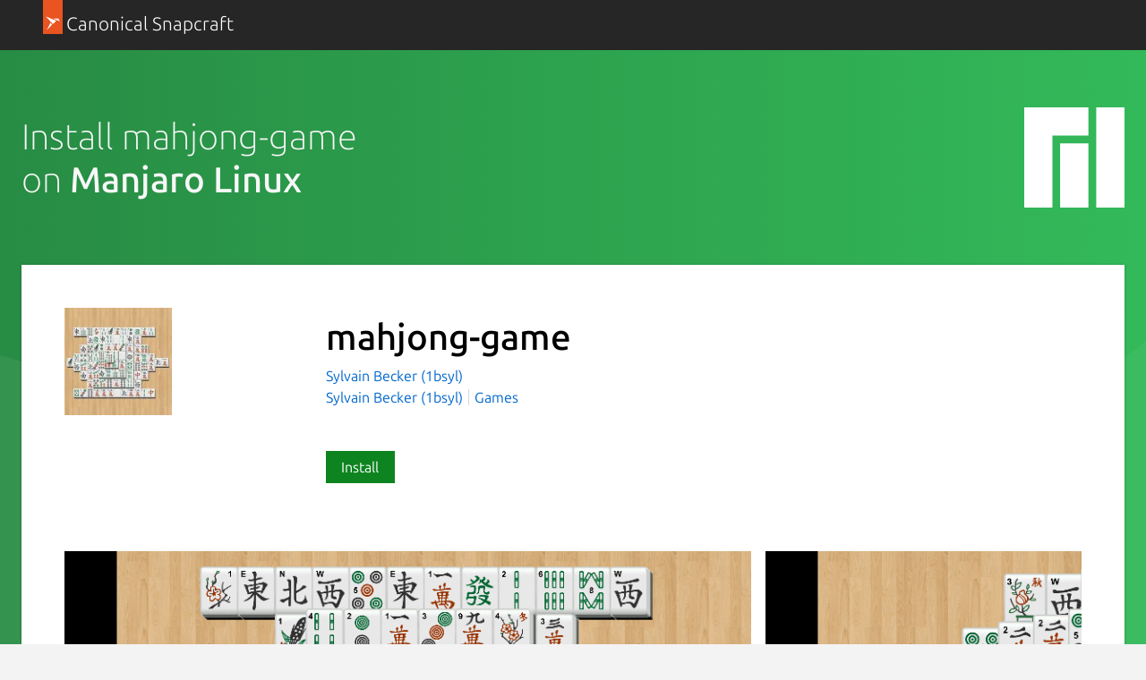

--- FILE ---
content_type: text/html; charset=utf-8
request_url: https://snapcraft.io/install/mahjong-game/manjaro
body_size: 12806
content:
<!doctype html>
<html lang="en">
  <head>
    <meta charset="UTF-8" />
    <meta http-equiv="X-UA-Compatible" content="IE=edge">
    <meta name="viewport" content="width=device-width, initial-scale=1">
    <title>Install mahjong-game on Manjaro Linux using the Snap Store | Snapcraft</title>

    <!-- Preconnect to establish early connections to important third-party origins -->
    <link rel="preconnect" href="https://www.google-analytics.com">
    <link rel="preconnect" href="https://assets.ubuntu.com">
    <link rel="preconnect" href="https://munchkin.marketo.net">

    <link rel="preload" href="https://assets.ubuntu.com/v1/9689339a-snapcraft-hero-background--light.png" as="image">

    <!-- Google Tag Manager -->
    <script>(function(w,d,s,l,i){w[l]=w[l]||[];w[l].push({'gtm.start':
    new Date().getTime(),event:'gtm.js'});var f=d.getElementsByTagName(s)[0],
    j=d.createElement(s),dl=l!='dataLayer'?'&l='+l:'';j.async=true;j.src=
    'https://www.googletagmanager.com/gtm.js?id='+i+dl;f.parentNode.insertBefore(j,f);
    })(window,document,'script','dataLayer','GTM-KCGXHQS');</script>
    <!-- End Google Tag Manager -->

    <link rel="stylesheet" href="/static/js/dist/vite/assets/styles--DX8HMR0-.css" />

    <script type="module" src="/static/js/dist/vite/base--Ducp_eDY.js"></script><link rel="modulepreload" href="/static/js/dist/vite/chunks/ga--BikwviRj.js" />
    
  <script type="module" src="/static/js/dist/vite/distro-install--B1CK2fOL.js"></script><link rel="modulepreload" href="/static/js/dist/vite/chunks/debounce--DIfNAdEH.js" /><link rel="modulepreload" href="/static/js/dist/vite/chunks/videos--C-cpTIXj.js" /><link rel="modulepreload" href="/static/js/dist/vite/chunks/expandable-area--CFkdnYdO.js" /><link rel="modulepreload" href="/static/js/dist/vite/chunks/ga--BikwviRj.js" /><link rel="modulepreload" href="/static/js/dist/vite/chunks/declare--C9vBYVIO.js" />

    <script src="https://assets.ubuntu.com/v1/703e23c9-lazysizes+noscript+native-loading.5.1.2.min.js" defer></script>

    <meta name="description" content="Get the latest version of mahjong-game for on Manjaro Linux - Mahjong game, a one-player game. Based on SDL2">
    <meta name="copydoc" content="">
    <meta name="google-site-verification" content="Y1JayrP2iS6jS6Rd7uGX3Kzgm0oD8rV5R6TkzteLbQg" />

    
      <meta property="og:title" content="Install mahjong-game on Manjaro Linux using the Snap Store | Snapcraft"/>
      <meta property="og:site_name" content="Snapcraft"/>
      <meta property="og:type" content="website"/>
      <meta property="og:description" content="Get the latest version of mahjong-game for on Manjaro Linux - Mahjong game, a one-player game. Based on SDL2"/>
      <meta property="og:image" content="
    https://dashboard.snapcraft.io/site_media/appmedia/2016/07/icon_app256.png
  " />
      <meta property="og:image:width" content="1200" />
      <meta property="og:image:height" content="630" />
      <meta property="og:image:alt" content="Snapcraft banner" />
      <meta property="og:url" content="https://snapcraft.io/install/mahjong-game/manjaro" />
      <meta property="twitter:card" content="summary_large_image" />
      <meta property="twitter:site" content="@snapcraftio" />
      <meta property="twitter:creator" content="@snapcraftio" />
      <meta property="twitter:image" content="
    https://dashboard.snapcraft.io/site_media/appmedia/2016/07/icon_app256.png
  " />
      <meta property="twitter:url" content="https://snapcraft.io/install/mahjong-game/manjaro" />
    

    
  

    <link rel="canonical" href="https://snapcraft.io/install/mahjong-game/manjaro" />

    <link rel="icon" type="image/png" href="https://assets.ubuntu.com/v1/d4ca039f-favicon_16px.png" sizes="16x16" />
    <link rel="icon" type="image/png" href="https://assets.ubuntu.com/v1/841d0bcf-favicon_32px.png" sizes="32x32" />
    <link rel="icon" type="image/png" href="/static/snapcraft-favicon.png?v=055e94b" sizes="144x144" />
    <link rel="author" href="/humans.txt" />
  </head>

  <body class="l-site is-paper">
    <!-- Google Tag Manager (noscript) -->
    <noscript><iframe src="https://www.googletagmanager.com/ns.html?id=GTM-KCGXHQS"
      height="0" width="0" style="display: none; visibility: hidden;"></iframe></noscript>
    <!-- End Google Tag Manager (noscript) -->

    
  <header id="navigation" class="p-navigation--sliding is-dark">
  <div class="row">
    <div class="p-navigation__banner">
      <div class="p-navigation__tagged-logo">
        <a class="p-navigation__link" href="/">
          <div class="p-navigation__logo-tag">
            <img class="p-navigation__logo-icon" src="https://assets.ubuntu.com/v1/11ff571b-snapcraft.svg" alt="">
          </div>
          <span class="p-navigation__logo-title">Canonical Snapcraft</span>
        </a>
      </div>
    </div>
  </div>
</header>


    
  <section class="p-strip--light distro-banner u-no-padding--top">
    <div class="distro-banner__background">
      <svg class="distro-banner__suru" viewBox="0 0 1440 700" xmlns="http://www.w3.org/2000/svg">
        <defs>
          <linearGradient x1="100%" y1="50%" x2="0%" y2="50%" id="a">
            <stop stop-color="#35BF5C" offset="0%"/>
            <stop stop-color="#278C44" offset="100%"/>
          </linearGradient>
        </defs>
        <g fill-rule="nonzero" fill="none">
          <path fill="url(#a)" d="M0 0h1440v700H0z"/>
          <g fill="#FFF">
            <path d="M1440 700V198L808 700z" fill-opacity=".04"/>
            <path d="M0 341v359h1231z" fill-opacity=".06"/>
          </g>
        </g>
      </svg>
    </div>
    <div class="p-strip">
      <div class="row">
        <div class="col-8">
           <h1 class="p-heading--2 u-no-margin is-light">Install mahjong-game<br/> on <b>Manjaro Linux</b></h1>
        </div>
        
        <div class="col-4 u-hide--small">
          <img
  src="https://res.cloudinary.com/canonical/image/fetch/f_svg,q_auto,fl_sanitize,w_126/https%3A%2F%2Fassets.ubuntu.com%2Fv1%2Fe1b2fbdb-Distro_Logo_Manjaro_White.svg"
  alt=""
  width="126"
  height="126"
  loading="eager"
  class="distro-banner__logo u-vertically-center"
/>
       </div>
       
      </div>
    </div>

    <div class="row">
      <div class="p-card--highlighted" style="position: relative;">
        <div class="row">
          <div class="details-block"><div class="grid-row">
    <div class="grid-col-2 grid-col-medium-1 grid-col-small-1">
    

  
    <img
  src="https://res.cloudinary.com/canonical/image/fetch/f_auto,q_auto,fl_sanitize,w_120/https%3A%2F%2Fdashboard.snapcraft.io%2Fsite_media%2Fappmedia%2F2016%2F07%2Ficon_app256.png"
  srcset="https://res.cloudinary.com/canonical/image/fetch/f_auto,q_auto,fl_sanitize,w_120/https%3A%2F%2Fdashboard.snapcraft.io%2Fsite_media%2Fappmedia%2F2016%2F07%2Ficon_app256.png 120w, https://res.cloudinary.com/canonical/image/fetch/f_auto,q_auto,fl_sanitize,w_240/https%3A%2F%2Fdashboard.snapcraft.io%2Fsite_media%2Fappmedia%2F2016%2F07%2Ficon_app256.png 240w"
  sizes="(min-width: 120px) 120px, 100vw"
  alt=""
  width="120"
  height="120"
  loading="eager"
  data-live="icon"
/>
  
    </div>
    <div class="grid-col-6 grid-col-medium-3 grid-col-small-3">
      <div class="p-section--shallow">
    <h1 class="u-sv-1" data-live="title">mahjong-game</h1>
    
    <div class="u-hide--medium u-hide--large">
      
      <span class="p-tooltip--btm-center">
  <a href="/publisher/1bsyl" title="View all snaps from Sylvain Becker (1bsyl)">
    Sylvain Becker (1bsyl)
  </a>
  <span class="p-tooltip__message">Publisher</span>
</span>
    </div>
    <ul class="p-inline-list--vertical-divider">
      
      <li class="p-inline-list__item u-hide--small"><span class="p-tooltip--btm-center">
  <a href="/publisher/1bsyl" title="View all snaps from Sylvain Becker (1bsyl)">
    Sylvain Becker (1bsyl)
  </a>
  <span class="p-tooltip__message">Publisher</span>
</span></li>
      
        <li class="p-inline-list__item">
          <a href="/search?categories=games">Games</a>
        </li>
      
    </ul>
  </div><div class="p-section--shallow"><a class="p-button--positive js-install" href="#install" data-scroll-to="#install">
                  Install
                </a></div></div>
  </div></div>
        </div>

        
          <div class="details-block">
            <div class="grid-row" id="js-snap-screenshots" data-live="screenshots">
  
    <div class="p-carousel">
  <div class="swiper-container">
    <div class="swiper-wrapper">
      
        <div class="p-carousel__item--screenshot swiper-slide">
  
    
    
      
      
      
      
      <img
  src="https://res.cloudinary.com/canonical/image/fetch/f_auto,q_auto,fl_sanitize,w_800/https%3A%2F%2Fdashboard.snapcraft.io%2Fsite_media%2Fappmedia%2F2016%2F07%2Fs1.png"
  srcset="https://res.cloudinary.com/canonical/image/fetch/f_auto,q_auto,fl_sanitize,w_460/https%3A%2F%2Fdashboard.snapcraft.io%2Fsite_media%2Fappmedia%2F2016%2F07%2Fs1.png 460w, https://res.cloudinary.com/canonical/image/fetch/f_auto,q_auto,fl_sanitize,w_620/https%3A%2F%2Fdashboard.snapcraft.io%2Fsite_media%2Fappmedia%2F2016%2F07%2Fs1.png 620w, https://res.cloudinary.com/canonical/image/fetch/f_auto,q_auto,fl_sanitize,w_800/https%3A%2F%2Fdashboard.snapcraft.io%2Fsite_media%2Fappmedia%2F2016%2F07%2Fs1.png 800w"
  sizes="(min-width: 800px) 800px, 100vw"
  alt=""
  width="800"
  height="480"
  loading="eager"
  data-original="https://dashboard.snapcraft.io/site_media/appmedia/2016/07/s1.png"
/>
    
    
  
</div>
      
        <div class="p-carousel__item--screenshot swiper-slide">
  
    
    
      
      
      
      
      <img
  src="https://res.cloudinary.com/canonical/image/fetch/f_auto,q_auto,fl_sanitize,w_800/https%3A%2F%2Fdashboard.snapcraft.io%2Fsite_media%2Fappmedia%2F2016%2F07%2Fs2.png"
  srcset="https://res.cloudinary.com/canonical/image/fetch/f_auto,q_auto,fl_sanitize,w_460/https%3A%2F%2Fdashboard.snapcraft.io%2Fsite_media%2Fappmedia%2F2016%2F07%2Fs2.png 460w, https://res.cloudinary.com/canonical/image/fetch/f_auto,q_auto,fl_sanitize,w_620/https%3A%2F%2Fdashboard.snapcraft.io%2Fsite_media%2Fappmedia%2F2016%2F07%2Fs2.png 620w, https://res.cloudinary.com/canonical/image/fetch/f_auto,q_auto,fl_sanitize,w_800/https%3A%2F%2Fdashboard.snapcraft.io%2Fsite_media%2Fappmedia%2F2016%2F07%2Fs2.png 800w"
  sizes="(min-width: 800px) 800px, 100vw"
  alt=""
  width="800"
  height="480"
  loading="eager"
  data-original="https://dashboard.snapcraft.io/site_media/appmedia/2016/07/s2.png"
/>
    
    
  
</div>
      
    </div>
  </div>
  <div class="p-carousel__buttons u-align--right">
    <button class="p-button--base p-carousel__prev swiper-button__prev">Previous</button>
    <button class="p-button--base p-carousel__next swiper-button__next">Next</button>
  </div>
</div>
  
</div>
          </div>
        
        <div class="p-show-more is-shallow is-collapsed" data-js="js-show-more">
          <div class="row">
            <div class="col-8">
              <div class="js-snap-description-text">
                <h4 data-live="summary">Mahjong game, a one-player game. Based on SDL2</h4>
                <div data-live="description"><p>Mahjong goal is to clear the board by removing all the matching identical pairs from the layout.</p>
</div>
              </div>
            </div>
            <div class="col-4">
              <div class=" js-snap-description-details">
                <h2 class="u-off-screen">Details for mahjong-game</h2>

<h3 class="p-muted-heading">License</h3>
<ul class="p-list">
  <li>Proprietary</li>
</ul>
<hr class="p-rule--muted">


  <h3 class="p-muted-heading">Last updated</h3>
  <ul class="p-list">
    
      <li>14 December 2020 - <small>latest/stable</small></li>
    
    
      <li>17 May 2017 - <small>latest/candidate</small></li>
    
  </ul>
  <hr class="p-rule--muted">



  

  
    <h3 class="p-muted-heading">Contact</h3>
    <ul class="p-list">
      
        
        <li>
          <a class="js-external-link" title="http://www.1bsyl.com/www/Mahjong.php" href="http://www.1bsyl.com/www/Mahjong.php" aria-controls="modal">www.1bsyl.com</a>
        </li>
        
      
    </ul>
    <hr class="p-rule--muted">
  

  

  

  <div class="p-modal js-exeternal-link-modal u-hide" id="modal">
    <section class="p-modal__dialog" role="dialog" aria-modal="true" aria-labelledby="modal-title" aria-describedby="modal-description">
      <header class="p-modal__header">
        <h2 class="p-modal__title" id="modal-title"><i class="p-icon--warning" style="width: 1rem; height: 1rem; position: relative; top: 1px; margin-right: 0.24rem;"></i> External link warning</h2>
      </header>
      <p class="u-no-max-width">You are about to open <span class="js-external-link-url"></span></p>
      <p class="u-no-max-width">Do you wish to proceed?</p>
      </p>
      <footer class="p-modal__footer">
        <button class="u-no-margin--bottom js-close-modal" aria-controls="modal">Go back</button>
        <a class="p-button--positive u-no-margin--bottom js-open-external-link" href="" target="_blank">Proceed</a>
      </footer>
    </section>
  </div>

  <template id="verified-status">
    (Ownership verified)
    <span class="p-tooltip--btm-right" aria-describedby="verified-explanation">
      <i class="p-icon--information"></i>
      <span class="p-tooltip__message" role="tooltip" id="verified-explanation">The publisher has verified that they own this domain.
It does not guarantee the Snap is an official upload
from the upstream project.</span>
  </template>

  <script>
    // Handle verified domain status
    const primaryDomainListItem = document.querySelector("[data-js='primary-domain']");

    function renderVerificationStatus() {
      if ("content" in document.createElement("template")) {
        const template = document.querySelector("#verified-status");
        const clone = template.content.cloneNode(true);
        primaryDomainListItem.appendChild(clone);
      }
    }

    if (primaryDomainListItem) {
      async function getVerifiedStatus() {
        const response = await fetch("/api/mahjong-game/verify");

        if (!response.ok) {
          return;
        }

        const responseData = await response.json();

        if (responseData.primary_domain) {
          renderVerificationStatus();
        }
      }

      getVerifiedStatus();
    }

    // Handle external links
    const externalLinks = document.querySelectorAll(".js-external-link");
    const externalLinkModal = document.querySelector(".js-exeternal-link-modal");
    const externalLinkModalCloseButton = externalLinkModal.querySelector(
      ".js-close-modal"
    );
    const externalLinkUrl = externalLinkModal.querySelector(
      ".js-external-link-url"
    );
    const openExternalLinkButton = externalLinkModal.querySelector(
      ".js-open-external-link"
    );

    function openModal() {
      externalLinkModal.classList.remove("u-hide");
    }

    function closeModal() {
      externalLinkModal.classList.add("u-hide");
    }

    function setLinkDisplayText(href) {
      if (href.includes("mailto")) {
        externalLinkUrl.innerText = href;
        return;
      }

      const url = new URL(href);

      const protocolContainer = document.createElement("strong");
      const hostnameContainer = document.createElement("strong");
      const pathContainer = document.createElement("span");
      const searchContainer = document.createElement("span");

      protocolContainer.classList.add(
        url.protocol === "https:" ?
          "external-link-protocol--positive" : "external-link-protocol--negative"
      );

      pathContainer.classList.add("u-text-muted");
      searchContainer.classList.add("u-text-muted");

      protocolContainer.innerText = `${url.protocol}//`;
      hostnameContainer.innerText = url.hostname;

      if (url.pathname && url.pathname !== "/") {
        pathContainer.innerText = url.pathname;

      }

      searchContainer.innerText = url.search;

      externalLinkUrl.innerHTML = "";
      externalLinkUrl.appendChild(protocolContainer);
      externalLinkUrl.appendChild(hostnameContainer);
      externalLinkUrl.appendChild(pathContainer);
      externalLinkUrl.appendChild(searchContainer);
    }

    externalLinkModalCloseButton.addEventListener("click", () => {
      closeModal();
    });

    externalLinks.forEach((link) => {

      link.addEventListener("click", (e) => {
        e.preventDefault();
        const href = e.target.href;
        openExternalLinkButton.href = href;
        openExternalLinkButton.addEventListener("click", handleOpenExternalLink);
        setLinkDisplayText(href);
        openModal();
      });
    });

    function handleOpenExternalLink() {
      closeModal();
      openExternalLinkButton.removeEventListener("click", handleOpenExternalLink);
    }
  </script>




  <h5 class="p-muted-heading">Report a Snap Store violation</h5>
  <ul class="p-list">
    <li>
      <a class="js-modal-open" aria-controls="#report-snap-modal" href="#report-snap-modal">Report this Snap</a>
    </li>
  </ul>

  <div class="p-modal u-hide" id="report-snap-modal">
  <div class="p-modal__dialog" role="dialog" aria-labelledby="modal-title" aria-describedby="modal-description">
    <div class="js-report-snap-form">
      <header class="p-modal__header">
        <h2 class="p-modal__title" id="modal-title">Report mahjong-game for a Snap Store violation</h2>
        <button class="p-modal__close js-modal-close" aria-label="Close dialog">Close</button>
      </header>

      
      
      <form id="report-snap-form" action="/report" method="POST">
        <input name="csrf_token" type="hidden" value="IjRiNjQxNzU3YjY4NmNhZmIyOWZjNjQwNGVlOWU4YjcyNDcwMWI1NDci.aWw1qQ.EoCC_2f-SZFTS5aUE1RTlZlkswE" />
        <input type="hidden" name="entry.718227286" value="mahjong-game" />
        <div class="p-notification--negative">
          <div class="p-notification__content">
            <h5 class="p-notification__title">
              Reports submitted through this form go to the Snap team, not the Snap Developer.
            </h5>
            
              <p class="p-notification__message">
                The Snap developer has provided the following <b>contact information</b>:</p>
              <ul>
                
                  
                    <li><a href="http://www.1bsyl.com/www/Mahjong.php" target="_blank" rel="noopener">www.1bsyl.com</a></li>
                  
                
              </ul>
            
            
          </div>
        </div>
        <label for="report-snap-reason">Choose a reason for reporting this snap</label>
        <select id="report-snap-reason" name="entry.340540050" required>
          <option value="" selected>Select an option</option>
          <option value="Copyright or trademark violation">Copyright or trademark violation</option>
          <option value="Snap Store terms of service violation">Snap Store terms of service violation</option>
        </select>
        <label for="report-snap-comment">Please provide more detailed reason to your report</label>
        <textarea id="report-snap-comment" type="text" name="entry.1974584359" placeholder="Comment..." rows="5" maxlength="1000" required></textarea>

        <label for="report-snap-email">Your email (optional)</label>
        <input id="report-snap-email" type="email" name="entry.1624813972" placeholder="email@example.com" />
        <label for="report-snap-confirm" style="position: absolute; top: -9999999px;">I agree</label>
        <input id="report-snap-confirm" type="checkbox" name="entry.13371337" style="position: absolute; top: -9999999px;" />
        <p>In submitting this form, I confirm that I have read and agree to <a href="https://ubuntu.com/legal/data-privacy/contact">Canonical’s Privacy Notice</a> and <a href="https://ubuntu.com/legal/data-privacy">Privacy Policy</a>.</p>
        <div class="u-align--right">
          <button type="button" class="js-modal-close u-no-margin--bottom">Cancel</button>
          
          <button type="submit" type="submit" class="--dark u-no-margin--bottom">Submit report</button>
        </div>
      </form>
    </div>

    <div class="js-report-snap-success u-hide">
      <header class="p-modal__header">
        <h2 class="p-modal__title" id="modal-title">Snap Store Violation Report submitted successfully</h2>
        <button class="p-modal__close js-modal-close" aria-label="Close dialog">Close</button>
      </header>
      <p>Thank you for your report. Information you provided will help us investigate further.</p>
      <div class="u-align--right">
        <button type="button" class="p-button--positive js-modal-close u-no-margin--bottom">Close</button>
      </div>
    </div>

    <div class="js-report-snap-error u-hide">
      <header class="p-modal__header">
        <h2 class="p-modal__title" id="modal-title">Error submitting report</h2>
        <button class="p-modal__close js-modal-close u-no-margin--bottom" aria-label="Close dialog">Close</button>
      </header>
      <p>There was an error while sending your report. Please try again later.</p>
      <div class="u-align--right">
        <button type="button" class="p-button--positive js-modal-close u-no-margin--bottom">Close</button>
      </div>
    </div>
  </div>
</div>
  <hr class="p-rule--muted">

              </div>
            </div>
          </div>
          <div class="p-show-more__fade">
            <div class="p-show-more__link-container">
              <a href="/mahjong-game" class="p-show-more__link">Show more</a>
            </div>
          </div>
        </div>
      </div>

      <div id="install" class="p-card--highlighted">
        <div class="row">
          <div class="col-10">
          <h2>Enable snaps on Manjaro Linux and install mahjong-game</h2>
          <p>Snaps are applications packaged with all their dependencies to run on all popular Linux distributions from a single build. They update automatically and roll back gracefully.</p>
          <p>Snaps are discoverable and installable from the <a href="/store">Snap Store</a>, an app store with an audience of millions.</p>
          </div>
          <div class="u-hide--small col-2">
            <img
  src="https://res.cloudinary.com/canonical/image/fetch/f_svg,q_auto,fl_sanitize,w_169/https%3A%2F%2Fassets.ubuntu.com%2Fv1%2F4635a0bd-Distro_Logo_Manjaro.svg"
  alt=""
  width="169"
  height="159"
  loading="lazy"
/>
          </div>
        </div>
        <div class="row">
          <h3>Enable snapd</h3>
        </div>
        
          <div class="row">
            <div class="col-7">
              <p>Snapd can be installed from Manjaro’s Add/Remove Software application (Pamac), found in the launch menu. From the application, search for <em>snapd</em>, select the result, and click Apply.
</p>
            </div>
            
          </div>
        
          <div class="row">
            <div class="col-7">
              <p>Alternatively, <em>snapd</em> can be installed from the command line:
</p>
            </div>
            
              <div class="col-5 distro-code-snippet">
                
                
                <div class="p-code-snippet">
  <pre class="p-code-snippet__block--icon is-wrapped"><code id="snippet-distro-install-command-2">sudo pacman -S snapd
</code></pre>
</div>
              </div>
            
          </div>
        
          <div class="row">
            <div class="col-7">
              <p>Once installed, the <em>systemd</em> unit that manages the main snap communication socket needs to be enabled:
</p>
            </div>
            
              <div class="col-5 distro-code-snippet">
                
                
                <div class="p-code-snippet">
  <pre class="p-code-snippet__block--icon is-wrapped"><code id="snippet-distro-install-command-3">sudo systemctl enable --now snapd.socket
</code></pre>
</div>
              </div>
            
          </div>
        
          <div class="row">
            <div class="col-7">
              <p>To enable <em>classic</em> snap support, enter the following to create a symbolic link between <code>/var/lib/snapd/snap</code> and <code>/snap</code>:
</p>
            </div>
            
              <div class="col-5 distro-code-snippet">
                
                
                <div class="p-code-snippet">
  <pre class="p-code-snippet__block--icon is-wrapped"><code id="snippet-distro-install-command-4">sudo ln -s /var/lib/snapd/snap /snap
</code></pre>
</div>
              </div>
            
          </div>
        
          <div class="row">
            <div class="col-7">
              <p>Either log out and back in again, or restart your system, to ensure snap’s paths are updated correctly.
</p>
            </div>
            
          </div>
        
        <div class="row">
          <h3>Install mahjong-game</h3>
        </div>
        <div class="row">
          <div class="col-7">
            <p>To install mahjong-game, simply use the following command:</p>
          </div>
          <div class="col-5 distro-code-snippet">
            
            
            <div class="p-code-snippet">
  <pre class="p-code-snippet__block--icon is-wrapped"><code id="snippet-snap-install-stable">sudo snap install mahjong-game</code></pre>
</div>
          </div>
        </div>
      </div>
    </div>
  </section>

  <section class="p-strip is-shallow">
    <div class="u-fixed-width u-clearfix">
      <h3 class="u-float-left">Other popular snaps…</h3>
      <a href="/search?categories=featured" class="p-button u-float-right u-hide--small p-featured-snap__see-more">See more...</a>
    </div>
    <div class="row">
        
        
    </div>
    <div class="row u-hide--medium u-hide--large">
      <a href="/search?categories=featured" class="p-button u-float-right">See more in Featured</a>
    </div>
  </section>
  <section class="p-strip is-shallow">
    <div class="row">
      <h3 class="u-float-left">More things to do…</h3>
    </div>
    <div class="row">
      <div class="col-6">
        <div class="p-card--highlighted">
          <a href="/snap-store">
            <img
  src="https://res.cloudinary.com/canonical/image/fetch/f_svg,q_auto,fl_sanitize,w_567/https%3A%2F%2Fassets.ubuntu.com%2Fv1%2F2b48f98d-distro_img_01.svg"
  alt=""
  width="567"
  height="228"
  loading="lazy"
/>
          </a>
          <h4 class="p-card__title">
            <a href="/snap-store">Get the snap store</a>
          </h4>
          <p class="p-card__content">Browse and find snaps from the convenience of your desktop using the snap store snap.</p>
        </div>
      </div>
      <div class="col-6">
        <div class="p-card--highlighted">
          <a href="/docs">
            <img
  src="https://res.cloudinary.com/canonical/image/fetch/f_svg,q_auto,fl_sanitize,w_567/https%3A%2F%2Fassets.ubuntu.com%2Fv1%2F8d00f749-distro_img_02.svg"
  alt=""
  width="567"
  height="228"
  loading="lazy"
/>
          </a>
          <h4 class="p-card__title">
            <a href="/docs">Learn more about snaps</a>
          </h4>
          <p class="p-card__content">Interested to find out more about snaps? Want to publish your own application? Visit <a href="/">snapcraft.io</a> now.</p>
        </div>
      </div>
    </div>
  </section>

  



<script type="text/template" id="blog-article-template">
  <div class="${container_class}">
  
  <a href="${slug}">
    ${image}
  </a>
  
  <h3 class="p-heading--4">
    <a href="${slug}">${title}</a>
  </h3>
</div>
</script>


<script type="text/template" id="video-youtube-template">
  
  <iframe id="youtubeplayer" type="text/html" width="818" height="460" allow="autoplay"></iframe>
  <button class="youtube-thumbnail-button" id="youtube-thumbnail-button">
    <img src="https://i3.ytimg.com/vi/${id}/maxresdefault.jpg" alt="" width="1280" height="720" id="youtube-thumbnail-image">
    <img src="/static/images/yt_play_btn.svg?v=9298bb2" alt="" width="68" height="48" class="youtube-play-button">
  </button>


<script>
  document.addEventListener("DOMContentLoaded", function() {
    const vimeoplayerFrame = document.getElementById("vimeoplayer");
    const asciicastplayerFrame = document.getElementById("asciicastplayer");
    const youtubeFrame = document.getElementById("youtubeplayer");

    if (vimeoplayerFrame) {
      vimeoplayerFrame.src = vimeoplayerFrame.dataset.src;
    }

    if (asciicastplayerFrame) {
      const script = document.createElement("script");
      script.id = "asciicast-${id}";
      script.dataset.autoplay = 0;
      script.src = "${url}";

      asciicastplayerFrame.appendChild(script);
    }

    if (youtubeFrame) {
      const videoId = "${id}";
      const thumbnailUrl = `/youtube/${videoId}`;
      const thumbnailImage = document.querySelector("#youtube-thumbnail-image");
      const thumbnailButton = document.querySelector("#youtube-thumbnail-button");
      const videoUrl = "${url}?autoplay=1&cc_load_policy=1&modestbranding=1&rel=0";

      const data = new FormData();
      data.append("videoId", videoId);
      data.append("csrf_token", "IjRiNjQxNzU3YjY4NmNhZmIyOWZjNjQwNGVlOWU4YjcyNDcwMWI1NDci.aWw1qQ.EoCC_2f-SZFTS5aUE1RTlZlkswE");

      fetch(`/youtube`, {
        method: "POST",
        body:  data
      })
        .then(function(r) {
          if (r.ok === true) {
            return r.json();
          }
        })
        .then(function(res) {
          if (!res.items) {
            return;
          }

          const thumbnails = res.items[0].snippet.thumbnails;

          if (thumbnails.maxres) {
            thumbnailImage.src = thumbnails.maxres.url;
            thumbnailImage.width = thumbnails.maxres.width;
            thumbnailImage.height = thumbnails.maxres.height;
          } else if (thumbnails.standard) {
            thumbnailImage.src = thumbnails.standard.url;
            thumbnailImage.width = thumbnails.standard.width;
            thumbnailImage.height = thumbnails.standard.height;
          } else if (thumbnails.high) {
            thumbnailImage.src = thumbnails.high.url;
            thumbnailImage.width = thumbnails.high.width;
            thumbnailImage.height = thumbnails.high.height;
          } else if (thumbnails.medium) {
            thumbnailImage.src = thumbnails.medium.url;
            thumbnailImage.width = thumbnails.medium.width;
            thumbnailImage.height = thumbnails.medium.height;
          } else {
            thumbnailImage.src = thumbnails.default.url;
            thumbnailImage.width = thumbnails.default.width;
            thumbnailImage.height = thumbnails.default.height;
          }
        });

      thumbnailButton.addEventListener("click", function() {
        youtubeFrame.src = videoUrl;
        setTimeout(function() {
          thumbnailButton.classList.add("fade-out");
        }, 300);
      });
    }
  });
</script>
</script>

<script type="text/template" id="video-vimeo-template">
  
  <iframe id="vimeoplayer" width="818" height="460" frameborder="0"
          webkitallowfullscreen mozallowfullscreen allowfullscreen
          src="" data-src="${url}?title=0&byline=0&portrait=0&transparent=0"></iframe>


<script>
  document.addEventListener("DOMContentLoaded", function() {
    const vimeoplayerFrame = document.getElementById("vimeoplayer");
    const asciicastplayerFrame = document.getElementById("asciicastplayer");
    const youtubeFrame = document.getElementById("youtubeplayer");

    if (vimeoplayerFrame) {
      vimeoplayerFrame.src = vimeoplayerFrame.dataset.src;
    }

    if (asciicastplayerFrame) {
      const script = document.createElement("script");
      script.id = "asciicast-${id}";
      script.dataset.autoplay = 0;
      script.src = "${url}";

      asciicastplayerFrame.appendChild(script);
    }

    if (youtubeFrame) {
      const videoId = "${id}";
      const thumbnailUrl = `/youtube/${videoId}`;
      const thumbnailImage = document.querySelector("#youtube-thumbnail-image");
      const thumbnailButton = document.querySelector("#youtube-thumbnail-button");
      const videoUrl = "${url}?autoplay=1&cc_load_policy=1&modestbranding=1&rel=0";

      const data = new FormData();
      data.append("videoId", videoId);
      data.append("csrf_token", "IjRiNjQxNzU3YjY4NmNhZmIyOWZjNjQwNGVlOWU4YjcyNDcwMWI1NDci.aWw1qQ.EoCC_2f-SZFTS5aUE1RTlZlkswE");

      fetch(`/youtube`, {
        method: "POST",
        body:  data
      })
        .then(function(r) {
          if (r.ok === true) {
            return r.json();
          }
        })
        .then(function(res) {
          if (!res.items) {
            return;
          }

          const thumbnails = res.items[0].snippet.thumbnails;

          if (thumbnails.maxres) {
            thumbnailImage.src = thumbnails.maxres.url;
            thumbnailImage.width = thumbnails.maxres.width;
            thumbnailImage.height = thumbnails.maxres.height;
          } else if (thumbnails.standard) {
            thumbnailImage.src = thumbnails.standard.url;
            thumbnailImage.width = thumbnails.standard.width;
            thumbnailImage.height = thumbnails.standard.height;
          } else if (thumbnails.high) {
            thumbnailImage.src = thumbnails.high.url;
            thumbnailImage.width = thumbnails.high.width;
            thumbnailImage.height = thumbnails.high.height;
          } else if (thumbnails.medium) {
            thumbnailImage.src = thumbnails.medium.url;
            thumbnailImage.width = thumbnails.medium.width;
            thumbnailImage.height = thumbnails.medium.height;
          } else {
            thumbnailImage.src = thumbnails.default.url;
            thumbnailImage.width = thumbnails.default.width;
            thumbnailImage.height = thumbnails.default.height;
          }
        });

      thumbnailButton.addEventListener("click", function() {
        youtubeFrame.src = videoUrl;
        setTimeout(function() {
          thumbnailButton.classList.add("fade-out");
        }, 300);
      });
    }
  });
</script>
</script>

<script type="text/template" id="video-asciinema-template">
  
  <div id="asciicastplayer"></div>


<script>
  document.addEventListener("DOMContentLoaded", function() {
    const vimeoplayerFrame = document.getElementById("vimeoplayer");
    const asciicastplayerFrame = document.getElementById("asciicastplayer");
    const youtubeFrame = document.getElementById("youtubeplayer");

    if (vimeoplayerFrame) {
      vimeoplayerFrame.src = vimeoplayerFrame.dataset.src;
    }

    if (asciicastplayerFrame) {
      const script = document.createElement("script");
      script.id = "asciicast-${id}";
      script.dataset.autoplay = 0;
      script.src = "${url}";

      asciicastplayerFrame.appendChild(script);
    }

    if (youtubeFrame) {
      const videoId = "${id}";
      const thumbnailUrl = `/youtube/${videoId}`;
      const thumbnailImage = document.querySelector("#youtube-thumbnail-image");
      const thumbnailButton = document.querySelector("#youtube-thumbnail-button");
      const videoUrl = "${url}?autoplay=1&cc_load_policy=1&modestbranding=1&rel=0";

      const data = new FormData();
      data.append("videoId", videoId);
      data.append("csrf_token", "IjRiNjQxNzU3YjY4NmNhZmIyOWZjNjQwNGVlOWU4YjcyNDcwMWI1NDci.aWw1qQ.EoCC_2f-SZFTS5aUE1RTlZlkswE");

      fetch(`/youtube`, {
        method: "POST",
        body:  data
      })
        .then(function(r) {
          if (r.ok === true) {
            return r.json();
          }
        })
        .then(function(res) {
          if (!res.items) {
            return;
          }

          const thumbnails = res.items[0].snippet.thumbnails;

          if (thumbnails.maxres) {
            thumbnailImage.src = thumbnails.maxres.url;
            thumbnailImage.width = thumbnails.maxres.width;
            thumbnailImage.height = thumbnails.maxres.height;
          } else if (thumbnails.standard) {
            thumbnailImage.src = thumbnails.standard.url;
            thumbnailImage.width = thumbnails.standard.width;
            thumbnailImage.height = thumbnails.standard.height;
          } else if (thumbnails.high) {
            thumbnailImage.src = thumbnails.high.url;
            thumbnailImage.width = thumbnails.high.width;
            thumbnailImage.height = thumbnails.high.height;
          } else if (thumbnails.medium) {
            thumbnailImage.src = thumbnails.medium.url;
            thumbnailImage.width = thumbnails.medium.width;
            thumbnailImage.height = thumbnails.medium.height;
          } else {
            thumbnailImage.src = thumbnails.default.url;
            thumbnailImage.width = thumbnails.default.width;
            thumbnailImage.height = thumbnails.default.height;
          }
        });

      thumbnailButton.addEventListener("click", function() {
        youtubeFrame.src = videoUrl;
        setTimeout(function() {
          thumbnailButton.classList.add("fade-out");
        }, 300);
      });
    }
  });
</script>
</script>


    
  
<footer class="l-footer--sticky p-strip is-dark" id="footer">
  <div class="row">
    <div class="col-9">
      <p>
        <a class="p-link--inverted" href="#">Back to top <i class="p-icon--chevron-up is-light"></i></a>
      </p>
      <p>
        &copy; 2026 Canonical Ltd. <br/>
        Ubuntu and Canonical are registered trademarks of Canonical Ltd.
        <br/>
        Powered by <a href="https://www.ubuntu.com/kubernetes">Charmed Kubernetes</a>
      </p>
      <p class="u-no-limit">
        <small>
          <a
            href="https://forum.snapcraft.io/">Join the forum</a>, contribute to or report problems with,
          <a
            href="https://bugs.launchpad.net/snapd"
          >snapd</a>,
          <a
            href="https://bugs.launchpad.net/snapcraft"
          >Snapcraft</a>,
          or <a href="https://github.com/canonical/snapcraft.io/issues/new">this site</a>.
        </small>
      </p>
    </div>
    <div class="col-3">
       <ul class="p-inline-list u-align--right">
         <li class="p-inline-list__item">
           <a href="https://twitter.com/snapcraftio" class="p-icon--twitter">Share on Twitter</a>
         </li>
         <li class="p-inline-list__item">
           <a href="https://www.facebook.com/snapcraftio" class="p-icon--facebook">Share on Facebook</a>
         </li>
         <li class="p-inline-list__item">
           <a href="https://www.youtube.com/snapcraftio" class="p-icon--youtube">Share on YouTube</a>
         </li>
       </ul>
     </div>
  </div>
  <div class="u-fixed-width">
    <ul class="p-inline-list--middot u-no-margin--bottom">
      <li class="p-inline-list__item">
        <a class="p-link--inverted" href="https://ubuntu.com/legal/terms-and-policies/snap-store-terms"><small>Terms of Service</small></a>
      </li>
      <li class="p-inline-list__item">
        <a class="p-link--inverted" href="https://www.ubuntu.com/legal/data-privacy"><small>Data privacy</small></a>
      </li>
      <li class="p-inline-list__item">
        <a class="p-link--inverted js-revoke-cookie-manager" href=""><small>Manage your tracker settings</small></a>
      </li>
      <li class="p-inline-list__item">
        <a class="p-link--inverted" href="https://status.snapcraft.io/"><small>Service status</small></a>
      </li>
      <li class="p-inline-list__item">
        <a class="p-link--inverted" href="https://dashboard.snapcraft.io/"><small>Other functions</small></a>
      </li>
      <li class="p-inline-list__item">
        <a
          class="p-link--inverted"
          href="/about/contact-us"
          data-js="contact-form-trigger"
          data-formid="2639">
          Contact us
        </a>
      </li>
    </ul>
  </div>
</footer>
<div class="p-modal u-hide" id="contact-form-modal">
  <section class="p-modal__dialog" role="dialog" aria-modal="true" aria-labeledby="modal-title">
    <header class="p-modal__header">
      <h2 class="p-modal__title">Contact us</h2>
      <button class="p-modal__close" aria-label="Close active modal" aria-controls="modal" data-js="close-modal-control">Close</button>
    </header>
    <div id="modal-body"></div>
  </section>
</div>

<script type="text/template" id="contactFormTemplate">
  
    <form action="https://ubuntu.com/marketo/submit" method="post" id="mktoForm_{{formid}}">
  <fieldset class="u-no-margin--bottom">
    <legend class="u-off-screen">About you</legend>
    <h2 class="p-heading--3">About you</h2>
    <ul class="p-list">
      <li class="p-list__item">
        <label for="firstName">First name:</label>
        <input required id="firstName" name="firstName" maxlength="255" type="text" />
      </li>
      <li class="p-list__item">
        <label for="lastName">Last name:</label>
        <input required id="lastName" name="lastName" maxlength="255" type="text" />
      </li>
      <li class="p-list__item">
        <label for="email">Email address:</label>
        <input required id="email" name="email" maxlength="255" type="email" pattern="^[^ ]+@[^ ]+\.[a-z]{2,26}$" />
      </li>
      <li class="p-list__item">
        <label for="phone">Mobile/cell phone number:</label>
        <input required id="phone" name="phone" maxlength="255" type="tel" />
      </li>
      
<li class="p-list__item">
  <label for="country">Country:</label>
  
  <select
    required
    id="country"
    name="country"
  >
    <option value="">Select...</option
    ><option value="FR">France</option
    ><option value="DE">Germany</option
    ><option value="JP">Japan</option
    ><option value="GB">United Kingdom</option
    ><option value="US">United States of America</option
    ><option disabled>——————————————————</option
    ><option value="AF">Afghanistan</option
    ><option value="AX">Åland Islands</option
    ><option value="AL">Albania</option
    ><option value="DZ">Algeria</option
    ><option value="AS">American Samoa</option
    ><option value="AD">Andorra</option
    ><option value="AO">Angola</option
    ><option value="AI">Anguilla</option
    ><option value="AQ">Antarctica</option
    ><option value="AG">Antigua and Barbuda</option
    ><option value="AR">Argentina</option
    ><option value="AM">Armenia</option
    ><option value="AW">Aruba</option
    ><option value="AU">Australia</option
    ><option value="AT">Austria</option
    ><option value="AZ">Azerbaijan</option
    ><option value="BS">Bahamas</option
    ><option value="BH">Bahrain</option
    ><option value="BD">Bangladesh</option
    ><option value="BB">Barbados</option
    ><option value="BY">Belarus</option
    ><option value="BE">Belgium</option
    ><option value="BZ">Belize</option
    ><option value="BJ">Benin</option
    ><option value="BM">Bermuda</option
    ><option value="BT">Bhutan</option
    ><option value="BO">Bolivia (Plurinational State of)</option
    ><option value="BQ">Bonaire, Sint Eustatius and Saba</option
    ><option value="BA">Bosnia and Herzegovina</option
    ><option value="BW">Botswana</option
    ><option value="BV">Bouvet Island</option
    ><option value="BR">Brazil</option
    ><option value="IO">British Indian Ocean Territory</option
    ><option value="BN">Brunei Darussalam</option
    ><option value="BG">Bulgaria</option
    ><option value="BF">Burkina Faso</option
    ><option value="BI">Burundi</option
    ><option value="KH">Cambodia</option
    ><option value="CM">Cameroon</option
    ><option value="CA">Canada</option
    ><option value="CV">Cabo Verde</option
    ><option value="KY">Cayman Islands</option
    ><option value="CF">Central African Republic</option
    ><option value="TD">Chad</option
    ><option value="CL">Chile</option
    ><option value="CN">China</option
    ><option value="CX">Christmas Island</option
    ><option value="CC">Cocos (Keeling) Islands</option
    ><option value="CO">Colombia</option
    ><option value="KM">Comoros</option
    ><option value="CG">Congo</option
    ><option value="CD">Congo (Democratic Republic of the)</option
    ><option value="CK">Cook Islands</option
    ><option value="CR">Costa Rica</option
    ><option value="CI">Côte d'Ivoire</option
    ><option value="HR">Croatia</option
    ><option value="CU">Cuba</option
    ><option value="CW">Curaçao</option
    ><option value="CY">Cyprus</option
    ><option value="CZ">Czech Republic</option
    ><option value="DK">Denmark</option
    ><option value="DJ">Djibouti</option
    ><option value="DM">Dominica</option
    ><option value="DO">Dominican Republic</option
    ><option value="EC">Ecuador</option
    ><option value="EG">Egypt</option
    ><option value="SV">El Salvador</option
    ><option value="GQ">Equatorial Guinea</option
    ><option value="ER">Eritrea</option
    ><option value="EE">Estonia</option
    ><option value="ET">Ethiopia</option
    ><option value="FK">Falkland Islands (Malvinas)</option
    ><option value="FO">Faroe Islands</option
    ><option value="FJ">Fiji</option
    ><option value="FI">Finland</option
    ><option value="FR">France</option
    ><option value="GF">French Guiana</option
    ><option value="PF">French Polynesia</option
    ><option value="TF">French Southern Territories</option
    ><option value="GA">Gabon</option
    ><option value="GM">Gambia</option
    ><option value="GE">Georgia</option
    ><option value="DE">Germany</option
    ><option value="GH">Ghana</option
    ><option value="GI">Gibraltar</option
    ><option value="GR">Greece</option
    ><option value="GL">Greenland</option
    ><option value="GD">Grenada</option
    ><option value="GP">Guadeloupe</option
    ><option value="GU">Guam</option
    ><option value="GT">Guatemala</option
    ><option value="GG">Guernsey</option
    ><option value="GN">Guinea</option
    ><option value="GW">Guinea-Bissau</option
    ><option value="GY">Guyana</option
    ><option value="HT">Haiti</option
    ><option value="HM">Heard Island and McDonald Islands</option
    ><option value="VA">Holy See</option
    ><option value="HN">Honduras</option
    ><option value="HK">Hong Kong</option
    ><option value="HU">Hungary</option
    ><option value="IS">Iceland</option
    ><option value="IN">India</option
    ><option value="ID">Indonesia</option
    ><option value="IR">Iran (Islamic Republic of)</option
    ><option value="IQ">Iraq</option
    ><option value="IE">Ireland</option
    ><option value="IM">Isle of Man</option
    ><option value="IL">Israel</option
    ><option value="IT">Italy</option
    ><option value="JM">Jamaica</option
    ><option value="JP">Japan</option
    ><option value="JE">Jersey</option
    ><option value="JO">Jordan</option
    ><option value="KZ">Kazakhstan</option
    ><option value="KE">Kenya</option
    ><option value="KI">Kiribati</option
    ><option value="KP">Korea (Democratic People's Republic of)</option
    ><option value="KR">Korea (Republic of)</option
    ><option value="KW">Kuwait</option
    ><option value="KG">Kyrgyzstan</option
    ><option value="LA">Lao People's Democratic Republic</option
    ><option value="LV">Latvia</option
    ><option value="LB">Lebanon</option
    ><option value="LS">Lesotho</option
    ><option value="LR">Liberia</option
    ><option value="LY">Libya</option
    ><option value="LI">Liechtenstein</option
    ><option value="LT">Lithuania</option
    ><option value="LU">Luxembourg</option
    ><option value="MO">Macao</option
    ><option value="MK">Macedonia (the former Yugoslav Republic of)</option
    ><option value="MG">Madagascar</option
    ><option value="MW">Malawi</option
    ><option value="MY">Malaysia</option
    ><option value="MV">Maldives</option
    ><option value="ML">Mali</option
    ><option value="MT">Malta</option
    ><option value="MH">Marshall Islands</option
    ><option value="MQ">Martinique</option
    ><option value="MR">Mauritania</option
    ><option value="MU">Mauritius</option
    ><option value="YT">Mayotte</option
    ><option value="MX">Mexico</option
    ><option value="FM">Micronesia (Federated States of)</option
    ><option value="MD">Moldova (Republic of)</option
    ><option value="MC">Monaco</option
    ><option value="MN">Mongolia</option
    ><option value="ME">Montenegro</option
    ><option value="MS">Montserrat</option
    ><option value="MA">Morocco</option
    ><option value="MZ">Mozambique</option
    ><option value="MM">Myanmar</option
    ><option value="NA">Namibia</option
    ><option value="NR">Nauru</option
    ><option value="NP">Nepal</option
    ><option value="NL">Netherlands</option
    ><option value="NC">New Caledonia</option
    ><option value="NZ">New Zealand</option
    ><option value="NI">Nicaragua</option
    ><option value="NE">Niger</option
    ><option value="NG">Nigeria</option
    ><option value="NU">Niue</option
    ><option value="NF">Norfolk Island</option
    ><option value="MP">Northern Mariana Islands</option
    ><option value="NO">Norway</option
    ><option value="OM">Oman</option
    ><option value="PK">Pakistan</option
    ><option value="PW">Palau</option
    ><option value="PS">Palestine, State of</option
    ><option value="PA">Panama</option
    ><option value="PG">Papua New Guinea</option
    ><option value="PY">Paraguay</option
    ><option value="PE">Peru</option
    ><option value="PH">Philippines</option
    ><option value="PN">Pitcairn</option
    ><option value="PL">Poland</option
    ><option value="PT">Portugal</option
    ><option value="PR">Puerto Rico</option
    ><option value="QA">Qatar</option
    ><option value="RE">Réunion</option
    ><option value="RO">Romania</option
    ><option value="RU">Russian Federation</option
    ><option value="RW">Rwanda</option
    ><option value="BL">Saint Barthélemy</option
    ><option value="SH">Saint Helena, Ascension and Tristan da Cunha</option
    ><option value="KN">Saint Kitts and Nevis</option
    ><option value="LC">Saint Lucia</option
    ><option value="MF">Saint Martin (French part)</option
    ><option value="PM">Saint Pierre and Miquelon</option
    ><option value="VC">Saint Vincent and the Grenadines</option
    ><option value="WS">Samoa</option
    ><option value="SM">San Marino</option
    ><option value="ST">Sao Tome and Principe</option
    ><option value="SA">Saudi Arabia</option
    ><option value="SN">Senegal</option
    ><option value="RS">Serbia</option
    ><option value="SC">Seychelles</option
    ><option value="SL">Sierra Leone</option
    ><option value="SG">Singapore</option
    ><option value="SX">Sint Maarten (Dutch part)</option
    ><option value="SK">Slovakia</option
    ><option value="SI">Slovenia</option
    ><option value="SB">Solomon Islands</option
    ><option value="SO">Somalia</option
    ><option value="ZA">South Africa</option
    ><option value="GS">South Georgia and the South Sandwich Islands</option
    ><option value="SS">South Sudan</option
    ><option value="ES">Spain</option
    ><option value="LK">Sri Lanka</option
    ><option value="SD">Sudan</option
    ><option value="SR">Suriname</option
    ><option value="SJ">Svalbard and Jan Mayen</option
    ><option value="SZ">Swaziland</option
    ><option value="SE">Sweden</option
    ><option value="CH">Switzerland</option
    ><option value="SY">Syrian Arab Republic</option
    ><option value="TW">Taiwan</option
    ><option value="TJ">Tajikistan</option
    ><option value="TZ">Tanzania, United Republic of</option
    ><option value="TH">Thailand</option
    ><option value="TL">Timor-Leste</option
    ><option value="TG">Togo</option
    ><option value="TK">Tokelau</option
    ><option value="TO">Tonga</option
    ><option value="TT">Trinidad and Tobago</option
    ><option value="TN">Tunisia</option
    ><option value="TR">Turkey</option
    ><option value="TM">Turkmenistan</option
    ><option value="TC">Turks and Caicos Islands</option
    ><option value="TV">Tuvalu</option
    ><option value="UG">Uganda</option
    ><option value="UA">Ukraine</option
    ><option value="AE">United Arab Emirates</option
    ><option value="GB">United Kingdom</option
    ><option value="US">United States of America</option
    ><option value="UM">United States Minor Outlying Islands</option
    ><option value="UY">Uruguay</option
    ><option value="UZ">Uzbekistan</option
    ><option value="VU">Vanuatu</option
    ><option value="VE">Venezuela (Bolivarian Republic of)</option
    ><option value="VN">Viet Nam</option
    ><option value="VG">Virgin Islands (British)</option
    ><option value="VI">Virgin Islands (U.S.)</option
    ><option value="WF">Wallis and Futuna</option
    ><option value="EH">Western Sahara</option
    ><option value="YE">Yemen</option
    ><option value="ZM">Zambia</option
    ><option value="ZW">Zimbabwe</option>
  </select>
  
</li>

    </ul>
  </fieldset>

  <fieldset class="u-no-margin--bottom">
    <legend class="u-off-screen">About your company</legend>
    <h2 class="p-heading--3">About your company</h2>
    <ul class="p-list">
      <li class="p-list__item">
        <label for="company">Company name:</label>
        <input required id="company" name="company" maxlength="255" type="text" />
      </li>
      <li class="p-list__item">
        <label for="job-title">Job title:</label>
        <input required id="job-title" name="title" maxlength="255" type="text" />
      </li>

    </ul>
  </fieldset>

  <fieldset class="u-no-margin--bottom">
    <legend class="u-off-screen">Your comments</legend>
    <h2 class="p-heading--3">Your comments</h2>
    <ul class="p-list">
      <li class="p-list__item">
        <label for="Comments_from_lead__c">What would you like to talk to us about?</label>
        <textarea required id="Comments_from_lead__c" name="Comments_from_lead__c" rows="5" maxlength="2000"></textarea>
      </li>
      <li class="p-list__item">
        <label class="p-checkbox">
          <input class="p-checkbox__input" value="yes" aria-labelledby="canonicalUpdatesOptIn"
            name="canonicalUpdatesOptIn" type="checkbox">
          <span class="p-checkbox__label" id="canonicalUpdatesOptIn">I agree to receive information about Canonical's
            products and services.</span>
        </label>
      </li>
      <li class="p-list__item">In submitting this form, I confirm that I have read and agree to <a
          href="/legal/data-privacy/contact">Canonical's Privacy Notice</a> and <a href="/legal/data-privacy">Privacy
          Policy</a>.</li>
      
      <li class="u-off-screen">
        <label class="website" for="website">Website:</label>
        <input name="website" type="text" class="website" autocomplete="off" value="" id="website" tabindex="-1" />
      </li>
      <li class="u-off-screen">
        <label class="name" for="name">Name:</label>
        <input name="name" type="text" class="name" autocomplete="off" value="" id="name" tabindex="-1" />
      </li>
      
      <li class="p-list__item">
        <button type="submit" class="p-button--positive"
          onclick="dataLayer.push({'event' : 'GAEvent', 'eventCategory' : 'Form', 'eventAction' : 'iot contact-us', 'eventLabel' : 'snapcraft.ioappstore', 'eventValue' : undefined });">Submit</button>
      </li>
    </ul>
    <input type="hidden" aria-hidden="true" aria-label="hidden field" name="formid" value="{{formid}}" />
    <input type="hidden" aria-hidden="true" aria-label="hidden field" name="returnURL" value="https://snapcraft.io/about/thank-you" />
    <input type="hidden" aria-hidden="true" aria-label="hidden field" name="Consent_to_Processing__c" value="yes" />
    <input type="hidden" aria-hidden="true" aria-label="hidden field" name="utm_campaign" id="utm_campaign" value="" />
    <input type="hidden" aria-hidden="true" aria-label="hidden field" name="utm_medium" id="utm_medium" value="" />
    <input type="hidden" aria-hidden="true" aria-label="hidden field" name="utm_source" id="utm_source" value="" />
    <input type="hidden" aria-hidden="true" aria-label="hidden field" name="utm_content" id="utm_content" value="" />
    <input type="hidden" aria-hidden="true" aria-label="hidden field" name="utm_term" id="utm_term" value="" />
    <input type="hidden" aria-hidden="true" aria-label="hidden field" name="GCLID__c" id="GCLID__c" value="" />
    <input type="hidden" aria-hidden="true" aria-label="hidden field" name="Facebook_Click_ID__c"
      id="Facebook_Click_ID__c" value="" />
    <input type="hidden" aria-hidden="true" aria-label="hidden field" id="preferredLanguage" name="preferredLanguage"
      maxlength="255" value="" />
  </fieldset>
</form>
  
</script>




    
  <script>
    window.addEventListener("DOMContentLoaded", function() {
      try {
        snapcraft.public.distroInstall.triggerEventWhenVisible("#snippet-snap-install-stable")
      } catch(e) {
        Sentry.captureException(e);
      }

      try {
        snapcraft.public.distroInstall.initExpandableArea(
          ".js-snap-description-text",
          ".js-snap-description-details"
        );
      } catch(e) {
        Sentry.captureException(e);
      }

      try {
        snapcraft.public.distroInstall.screenshots('#js-snap-screenshots');
      } catch(e) {
        Sentry.captureException(e);
      }

      try {
        snapcraft.public.distroInstall.videos('.js-video-slide');
      } catch(e) {
        Sentry.captureException(e);
      }
    });
  </script>


    <script>
      window.COMMIT_ID = "commit_id";
      window.ENVIRONMENT = "production";
      window.SENTRY_DSN = "https://1e82fd54e08142c9978f623cb746b965@sentry.is.canonical.com//3";
    </script>

    <script type="application/ld+json">
      {
        "@context": "http://schema.org/",
        "@id": "https://snapcraft.io/#organization",
        "@type": "Organization",
        "name": "Snapcraft",
        "logo": "https://assets.ubuntu.com/v1/e635d1ef-snapcraft_green-red_hex.png",
        "url": "https://snapcraft.io",
        "sameAs": [
          "https://developer.ubuntu.com/snapcraft",
          "https://github.com/snapcore/snapcraft",
          "https://en.wikipedia.org/wiki/Snappy_(package_manager)",
          "https://twitter.com/snapcraftio",
          "https://www.facebook.com/snapcraftio/",
          "https://www.youtube.com/snapcraftio"
        ]
      }
    </script>

    <script type="application/ld+json">
      {
        "@context": "http://schema.org",
        "@id": "https://snapcraft.io/#website",
        "@type": "WebPage",
        "name": "Snapcraft",
        "url": "https://snapcraft.io/install/mahjong-game/manjaro"
      }
    </script>

    
  <script type="application/ld+json">
    {
      "@context": "https://schema.org",
      "@type": "SoftwareApplication",
      "name": "mahjong-game",
      "description": "Mahjong game, a one-player game. Based on SDL2",
      "datePublished": "2020-12-14T21:50:27.050863+00:00",
      
      "image": "https://dashboard.snapcraft.io/site_media/appmedia/2016/07/icon_app256.png",
      "operatingSystem": "Linux, Manjaro Linux ",
      "offers": {
        "price": 0.00,
        "priceCurrency": "USD"
      },
      "author": {
        "@type": "Person",
        "name": "Sylvain Becker"
        
      },
      "softwareVersion": "1.1",
      "fileSize": "43.2 MB",
      "license": "Proprietary"
    }
  </script>

  </body>
</html>

--- FILE ---
content_type: image/svg+xml
request_url: https://res.cloudinary.com/canonical/image/fetch/f_svg,q_auto,fl_sanitize,w_126/https%3A%2F%2Fassets.ubuntu.com%2Fv1%2Fe1b2fbdb-Distro_Logo_Manjaro_White.svg
body_size: -164
content:
<svg xmlns="http://www.w3.org/2000/svg" xmlns:xlink="http://www.w3.org/1999/xlink" width="500" height="500"><g fill="none" fill-rule="evenodd"><g fill="#fff" fill-rule="nonzero"><path d="M0 0h320v140.62H140.49V500H0V0zm179 180h141v320H179V180zM359 0h141v500H359V0z"/></g></g></svg>